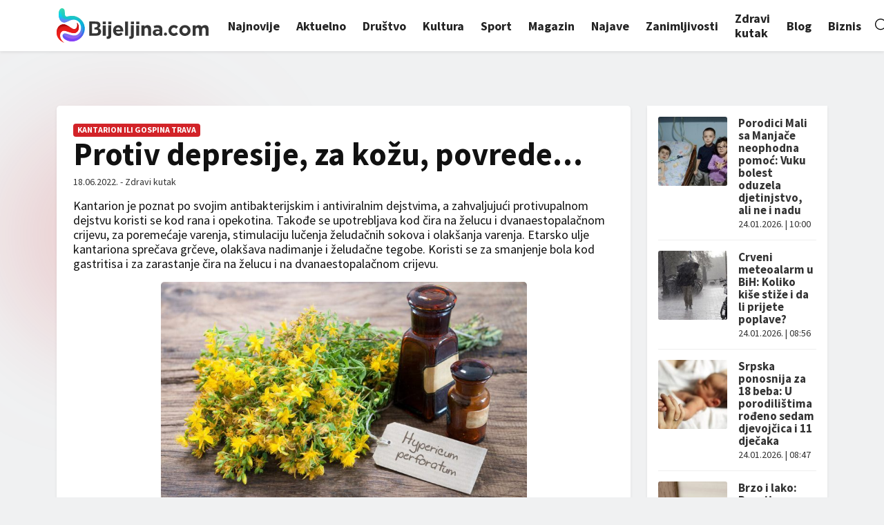

--- FILE ---
content_type: text/html; charset=utf-8
request_url: https://www.google.com/recaptcha/api2/aframe
body_size: 268
content:
<!DOCTYPE HTML><html><head><meta http-equiv="content-type" content="text/html; charset=UTF-8"></head><body><script nonce="9PDFdJxCU67QpbLoMuWYJA">/** Anti-fraud and anti-abuse applications only. See google.com/recaptcha */ try{var clients={'sodar':'https://pagead2.googlesyndication.com/pagead/sodar?'};window.addEventListener("message",function(a){try{if(a.source===window.parent){var b=JSON.parse(a.data);var c=clients[b['id']];if(c){var d=document.createElement('img');d.src=c+b['params']+'&rc='+(localStorage.getItem("rc::a")?sessionStorage.getItem("rc::b"):"");window.document.body.appendChild(d);sessionStorage.setItem("rc::e",parseInt(sessionStorage.getItem("rc::e")||0)+1);localStorage.setItem("rc::h",'1769246468653');}}}catch(b){}});window.parent.postMessage("_grecaptcha_ready", "*");}catch(b){}</script></body></html>

--- FILE ---
content_type: application/javascript
request_url: https://bijeljina.com/wp-content/themes/bijeljina/js/script.js?v=1
body_size: 288
content:
// Find all iframes
var $iframes = $( "iframe" );
 
// Find & save the aspect ratio for all iframes
$iframes.each(function () {
$( this ).data( "ratio", this.height / this.width )
// Remove the hardcoded width & height attributes
.removeAttr( "width" )
.removeAttr( "height" );
});
 
// Resize the iframes when the window is resized
$( window ).resize( function () {
$iframes.each( function() {
// Get the parent container's width
var width = $( this ).parent().width();
$( this ).width( width )
.height( width * $( this ).data( "ratio" ) );
});
// Resize to fix all iframes on page load.
}).resize();






$(document).ready(function () {
    
    
    $(document.links).filter(function() {
      return this.hostname != window.location.hostname;
    }).attr('target', '_blank');
    
    

    
    $('.galerija').magnificPopup({
        delegate: 'a',
        type: 'image',
        closeOnContentClick: false,
        closeBtnInside: false,
        mainClass: 'mfp-with-zoom mfp-img-mobile',
        gallery: {
            enabled: true
        },
        zoom: {
            enabled: true,
            duration: 300, // don't foget to change the duration also in CSS
            opener: function (element) {
                return element.find('img');
            }
        }

    });
    
    
    $('.gallery').magnificPopup({
        delegate: 'dl dt a',
        type: 'image',
        closeOnContentClick: false,
        closeBtnInside: false,
        mainClass: 'mfp-with-zoom mfp-img-mobile',
        gallery: {
            enabled: true
        },
        zoom: {
            enabled: true,
            duration: 300, // don't foget to change the duration also in CSS
            opener: function (element) {
                return element.find('img');
            }
        }

    });
    
    
    $('.foto').magnificPopup({
        type: 'image',
        zoom: {
            enabled: true,
            duration: 300, // don't foget to change the duration also in CSS
            opener: function (element) {
                return element.find('img');
            }
        }
        // other options
    });
  
});
